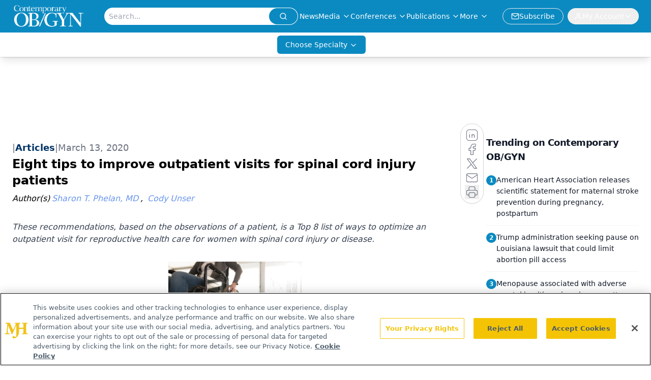

--- FILE ---
content_type: text/html; charset=utf-8
request_url: https://www.google.com/recaptcha/api2/aframe
body_size: 185
content:
<!DOCTYPE HTML><html><head><meta http-equiv="content-type" content="text/html; charset=UTF-8"></head><body><script nonce="e10Ck2mjV_73AWQGWWYJEQ">/** Anti-fraud and anti-abuse applications only. See google.com/recaptcha */ try{var clients={'sodar':'https://pagead2.googlesyndication.com/pagead/sodar?'};window.addEventListener("message",function(a){try{if(a.source===window.parent){var b=JSON.parse(a.data);var c=clients[b['id']];if(c){var d=document.createElement('img');d.src=c+b['params']+'&rc='+(localStorage.getItem("rc::a")?sessionStorage.getItem("rc::b"):"");window.document.body.appendChild(d);sessionStorage.setItem("rc::e",parseInt(sessionStorage.getItem("rc::e")||0)+1);localStorage.setItem("rc::h",'1769699101025');}}}catch(b){}});window.parent.postMessage("_grecaptcha_ready", "*");}catch(b){}</script></body></html>

--- FILE ---
content_type: application/javascript; charset=utf-8
request_url: https://www.contemporaryobgyn.net/_astro/FormManagerPlugin.B2RWAmk_.js
body_size: 643
content:
import{j as u}from"./jsx-runtime.D3GSbgeI.js";import{r as o}from"./index.HXEJb8BZ.js";import{u as S}from"./use-sanity-client.CpgfoA0t.js";import{u as b}from"./useAuthStore.BnPPaOOT.js";import"./AuthCallback.Dl1HrYmK.js";import"./index.yBjzXJbu.js";import"./_commonjsHelpers.D6-XlEtG.js";import"./use-create-sanity-client.CDSIQl4u.js";import"./preload-helper.BlTxHScW.js";import"./tslib.es6.DCgJAGIv.js";import"./authStore.CpKqn5P1.js";const h="https://forms.mjhlifesciences.com",y="1050px";function I(e){const i=new URLSearchParams(window.location.search).toString();return i?`${e}?${i}`:e}function U(e,t){const i=`${h}/${e}/${t}`;return I(i)}const H=({value:e})=>{const[t,i]=o.useState(null),d=o.useRef(null),s=S(),{profile:a}=b({brandSpecific:!0,onlyCurrentBrand:!0}),n=e?.formReference?._ref,l=e?.formHeight||y,c=o.useCallback(()=>{!a?.cognitoUserId||!d.current?.contentWindow||d.current.contentWindow.postMessage({cognitoID:a.cognitoUserId,email:a.common?.email},h)},[a]);o.useEffect(()=>{if(!s||!n)return;const f=s.config().dataset;if(!f)return;const m=U(f,n);i(m)},[s,n]),o.useEffect(()=>{if(!s||!n)return;const f=s.config().dataset;let m=!1,p=!1;const g=r=>{(r.origin.includes("localhost:4321")||r.origin.includes("forms.mjhlifesciences.com"))&&(r.data?.redirect&&r.data?.url&&(window.location.href=r.data.url),r.data?.formStarted&&(m=!0),r.data?.formSubmitted&&(p=!0),r.data?.requestCognitoID&&c())},w=()=>{m&&!p&&typeof window?.analytics<"u"&&window.analytics.track("Form Abandoned",{formID:n,dataset:f,page:window.location.href})};return window.addEventListener("message",g),window.addEventListener("beforeunload",w),()=>{window.removeEventListener("message",g),window.removeEventListener("beforeunload",w)}},[s,n,c]),o.useEffect(()=>{t&&c()},[a,t,c]);const E=o.useMemo(()=>t?u.jsx("iframe",{ref:d,id:e._key,src:t,className:"w-full",style:{height:l}}):null,[t,e._key,l]);return n?u.jsxs("div",{style:{minHeight:l},children:[E,u.jsx("noscript",{children:"Please enable Javascript"})]}):null};export{H as default};


--- FILE ---
content_type: application/javascript; charset=utf-8
request_url: https://www.contemporaryobgyn.net/_astro/index.BySSNVN3.js
body_size: 3149
content:
import{j as c}from"./jsx-runtime.D3GSbgeI.js";import{r as T}from"./index.HXEJb8BZ.js";function S(e,t){var n=Object.keys(e);if(Object.getOwnPropertySymbols){var r=Object.getOwnPropertySymbols(e);t&&(r=r.filter(function(s){return Object.getOwnPropertyDescriptor(e,s).enumerable})),n.push.apply(n,r)}return n}function L(e){for(var t=1;t<arguments.length;t++){var n=arguments[t]!=null?arguments[t]:{};t%2?S(Object(n),!0).forEach(function(r){q(e,r,n[r])}):Object.getOwnPropertyDescriptors?Object.defineProperties(e,Object.getOwnPropertyDescriptors(n)):S(Object(n)).forEach(function(r){Object.defineProperty(e,r,Object.getOwnPropertyDescriptor(n,r))})}return e}function q(e,t,n){return(t=z(t))in e?Object.defineProperty(e,t,{value:n,enumerable:!0,configurable:!0,writable:!0}):e[t]=n,e}function z(e){var t=R(e,"string");return typeof t=="symbol"?t:t+""}function R(e,t){if(typeof e!="object"||!e)return e;var n=e[Symbol.toPrimitive];if(n!==void 0){var r=n.call(e,t);if(typeof r!="object")return r;throw new TypeError("@@toPrimitive must return a primitive value.")}return(t==="string"?String:Number)(e)}function O(e){return e._type==="span"&&"text"in e&&typeof e.text=="string"&&(typeof e.marks>"u"||Array.isArray(e.marks)&&e.marks.every(t=>typeof t=="string"))}function K(e){return typeof e._type=="string"&&e._type[0]!=="@"&&(!("markDefs"in e)||!e.markDefs||Array.isArray(e.markDefs)&&e.markDefs.every(t=>typeof t._key=="string"))&&"children"in e&&Array.isArray(e.children)&&e.children.every(t=>typeof t=="object"&&"_type"in t)}function N(e){return K(e)&&"listItem"in e&&typeof e.listItem=="string"&&(typeof e.level>"u"||typeof e.level=="number")}function U(e){return e._type==="@list"}function A(e){return e._type==="@span"}function W(e){return e._type==="@text"}const D=["strong","em","code","underline","strike-through"];function V(e,t,n){if(!O(e)||!e.marks)return[];if(!e.marks.length)return[];const r=e.marks.slice(),s={};return r.forEach(i=>{s[i]=1;for(let y=t+1;y<n.length;y++){const u=n[y];if(u&&O(u)&&Array.isArray(u.marks)&&u.marks.indexOf(i)!==-1)s[i]++;else break}}),r.sort((i,y)=>G(s,i,y))}function G(e,t,n){const r=e[t],s=e[n];if(r!==s)return s-r;const i=D.indexOf(t),y=D.indexOf(n);return i!==y?i-y:t.localeCompare(n)}function J(e){var t,n;const{children:r}=e,s=(t=e.markDefs)!=null?t:[];if(!r||!r.length)return[];const i=r.map(V),y={_type:"@span",children:[],markType:"<unknown>"};let u=[y];for(let b=0;b<r.length;b++){const j=r[b];if(!j)continue;const x=i[b]||[];let l=1;if(u.length>1)for(l;l<u.length;l++){const a=((n=u[l])==null?void 0:n.markKey)||"",p=x.indexOf(a);if(p===-1)break;x.splice(p,1)}u=u.slice(0,l);let o=u[u.length-1];if(o){for(const a of x){const p=s?.find(k=>k._key===a),f=p?p._type:a,m={_type:"@span",_key:j._key,children:[],markDef:p,markType:f,markKey:a};o.children.push(m),u.push(m),o=m}if(O(j)){const a=j.text.split(`
`);for(let p=a.length;p-- >1;)a.splice(p,0,`
`);o.children=o.children.concat(a.map(p=>({_type:"@text",text:p})))}else o.children=o.children.concat(j)}}return y.children}function Q(e,t){const n=[];let r;for(let s=0;s<e.length;s++){const i=e[s];if(i){if(!N(i)){n.push(i),r=void 0;continue}if(!r){r=_(i,s,t),n.push(r);continue}if(X(i,r)){r.children.push(i);continue}if((i.level||1)>r.level){const y=_(i,s,t);if(t==="html"){const u=r.children[r.children.length-1],b=L(L({},u),{},{children:[...u.children,y]});r.children[r.children.length-1]=b}else r.children.push(y);r=y;continue}if((i.level||1)<r.level){const y=n[n.length-1],u=y&&I(y,i);if(u){r=u,r.children.push(i);continue}r=_(i,s,t),n.push(r);continue}if(i.listItem!==r.listItem){const y=n[n.length-1],u=y&&I(y,{level:i.level||1});if(u&&u.listItem===i.listItem){r=u,r.children.push(i);continue}else{r=_(i,s,t),n.push(r);continue}}console.warn("Unknown state encountered for block",i),n.push(i)}}return n}function X(e,t){return(e.level||1)===t.level&&e.listItem===t.listItem}function _(e,t,n){return{_type:"@list",_key:`${e._key||`${t}`}-parent`,mode:n,level:e.level||1,listItem:e.listItem,children:[e]}}function I(e,t){const n=t.level||1,r=t.listItem||"normal",s=typeof t.listItem=="string";if(U(e)&&(e.level||1)===n&&s&&(e.listItem||"normal")===r)return e;if(!("children"in e))return;const i=e.children[e.children.length-1];return i&&!O(i)?I(i,t):void 0}function C(e){let t="";return e.children.forEach(n=>{W(n)?t+=n.text:A(n)&&(t+=C(n))}),t}const Y="html",Z=["block","list","listItem","marks","types"],ee=["listItem"],te=["_key"];function B(e,t){var n=Object.keys(e);if(Object.getOwnPropertySymbols){var r=Object.getOwnPropertySymbols(e);t&&(r=r.filter(function(s){return Object.getOwnPropertyDescriptor(e,s).enumerable})),n.push.apply(n,r)}return n}function d(e){for(var t=1;t<arguments.length;t++){var n=arguments[t]!=null?arguments[t]:{};t%2?B(Object(n),!0).forEach(function(r){ne(e,r,n[r])}):Object.getOwnPropertyDescriptors?Object.defineProperties(e,Object.getOwnPropertyDescriptors(n)):B(Object(n)).forEach(function(r){Object.defineProperty(e,r,Object.getOwnPropertyDescriptor(n,r))})}return e}function ne(e,t,n){return(t=re(t))in e?Object.defineProperty(e,t,{value:n,enumerable:!0,configurable:!0,writable:!0}):e[t]=n,e}function re(e){var t=ie(e,"string");return typeof t=="symbol"?t:t+""}function ie(e,t){if(typeof e!="object"||!e)return e;var n=e[Symbol.toPrimitive];if(n!==void 0){var r=n.call(e,t);if(typeof r!="object")return r;throw new TypeError("@@toPrimitive must return a primitive value.")}return(t==="string"?String:Number)(e)}function P(e,t){if(e==null)return{};var n,r,s=le(e,t);if(Object.getOwnPropertySymbols){var i=Object.getOwnPropertySymbols(e);for(r=0;r<i.length;r++)n=i[r],t.includes(n)||{}.propertyIsEnumerable.call(e,n)&&(s[n]=e[n])}return s}function le(e,t){if(e==null)return{};var n={};for(var r in e)if({}.hasOwnProperty.call(e,r)){if(t.includes(r))continue;n[r]=e[r]}return n}const se={number:({children:e})=>c.jsx("ol",{children:e}),bullet:({children:e})=>c.jsx("ul",{children:e})},oe=({children:e})=>c.jsx("li",{children:e}),ce=({children:e,value:t})=>c.jsx("a",{href:t?.href,children:e}),ue={textDecoration:"underline"},ae={em:({children:e})=>c.jsx("em",{children:e}),strong:({children:e})=>c.jsx("strong",{children:e}),code:({children:e})=>c.jsx("code",{children:e}),underline:({children:e})=>c.jsx("span",{style:ue,children:e}),"strike-through":({children:e})=>c.jsx("del",{children:e}),link:ce},v=(e,t)=>`[@portabletext/react] Unknown ${e}, specify a component for it in the \`components.${t}\` prop`,F=e=>v(`block type "${e}"`,"types"),fe=e=>v(`mark type "${e}"`,"marks"),ye=e=>v(`block style "${e}"`,"block"),pe=e=>v(`list style "${e}"`,"list"),ke=e=>v(`list item style "${e}"`,"listItem");function me(e){console.warn(e)}const $={display:"none"},he=({value:e,isInline:t})=>{const n=F(e._type);return t?c.jsx("span",{style:$,children:n}):c.jsx("div",{style:$,children:n})},be=({markType:e,children:t})=>c.jsx("span",{className:`unknown__pt__mark__${e}`,children:t}),de=({children:e})=>c.jsx("p",{children:e}),je=({children:e})=>c.jsx("ul",{children:e}),xe=({children:e})=>c.jsx("li",{children:e}),ge=()=>c.jsx("br",{}),we={normal:({children:e})=>c.jsx("p",{children:e}),blockquote:({children:e})=>c.jsx("blockquote",{children:e}),h1:({children:e})=>c.jsx("h1",{children:e}),h2:({children:e})=>c.jsx("h2",{children:e}),h3:({children:e})=>c.jsx("h3",{children:e}),h4:({children:e})=>c.jsx("h4",{children:e}),h5:({children:e})=>c.jsx("h5",{children:e}),h6:({children:e})=>c.jsx("h6",{children:e})},M={types:{},block:we,marks:ae,list:se,listItem:oe,hardBreak:ge,unknownType:he,unknownMark:be,unknownList:je,unknownListItem:xe,unknownBlockStyle:de};function ve(e,t){const{block:n,list:r,listItem:s,marks:i,types:y}=t,u=P(t,Z);return d(d({},e),{},{block:w(e,t,"block"),list:w(e,t,"list"),listItem:w(e,t,"listItem"),marks:w(e,t,"marks"),types:w(e,t,"types")},u)}function w(e,t,n){const r=t[n],s=e[n];return typeof r=="function"||r&&typeof s=="function"?r:r?d(d({},s),r):s}function Te({value:e,components:t,listNestingMode:n,onMissingComponent:r=me}){const s=r||Oe,i=Array.isArray(e)?e:[e],y=Q(i,n||Y),u=T.useMemo(()=>t?ve(M,t):M,[t]),b=T.useMemo(()=>_e(u,s),[u,s]),j=y.map((x,l)=>b({node:x,index:l,isInline:!1,renderNode:b}));return c.jsx(c.Fragment,{children:j})}const _e=(e,t)=>{function n(l){const{node:o,index:a,isInline:p}=l,f=o._key||`node-${a}`;return U(o)?i(o,a,f):N(o)?s(o,a,f):A(o)?y(o,a,f):r(o)?x(o,a,f,p):K(o)?u(o,a,f,p):W(o)?b(o,f):j(o,a,f,p)}function r(l){return l._type in e.types}function s(l,o,a){const p=E({node:l,index:o,isInline:!1,renderNode:n}),f=e.listItem,m=(typeof f=="function"?f:f[l.listItem])||e.unknownListItem;if(m===e.unknownListItem){const h=l.listItem||"bullet";t(ke(h),{type:h,nodeType:"listItemStyle"})}let k=p.children;if(l.style&&l.style!=="normal"){const{listItem:h}=l,g=P(l,ee);k=n({node:g,index:o,isInline:!1})}return c.jsx(m,{value:l,index:o,isInline:!1,renderNode:n,children:k},a)}function i(l,o,a){const p=l.children.map((k,h)=>n({node:k._key?k:d(d({},k),{},{_key:`li-${o}-${h}`}),index:h,isInline:!1})),f=e.list,m=(typeof f=="function"?f:f[l.listItem])||e.unknownList;if(m===e.unknownList){const k=l.listItem||"bullet";t(pe(k),{nodeType:"listStyle",type:k})}return c.jsx(m,{value:l,index:o,isInline:!1,renderNode:n,children:p},a)}function y(l,o,a){const{markDef:p,markType:f,markKey:m}=l,k=e.marks[f]||e.unknownMark,h=l.children.map((g,H)=>n({node:g,index:H,isInline:!0}));return k===e.unknownMark&&t(fe(f),{nodeType:"mark",type:f}),c.jsx(k,{text:C(l),value:p,markType:f,markKey:m,renderNode:n,children:h},a)}function u(l,o,a,p){const f=E({node:l,index:o,isInline:p,renderNode:n}),{_key:m}=f,k=P(f,te),h=k.node.style||"normal",g=(typeof e.block=="function"?e.block:e.block[h])||e.unknownBlockStyle;return g===e.unknownBlockStyle&&t(ye(h),{nodeType:"blockStyle",type:h}),c.jsx(g,d(d({},k),{},{value:k.node,renderNode:n}),a)}function b(l,o){if(l.text===`
`){const a=e.hardBreak;return a?c.jsx(a,{},o):`
`}return l.text}function j(l,o,a,p){const f={value:l,isInline:p,index:o,renderNode:n};t(F(l._type),{nodeType:"block",type:l._type});const m=e.unknownType;return c.jsx(m,d({},f),a)}function x(l,o,a,p){const f={value:l,isInline:p,index:o,renderNode:n},m=e.types[l._type];return m?c.jsx(m,d({},f),a):null}return n};function E(e){const{node:t,index:n,isInline:r,renderNode:s}=e,i=J(t).map((y,u)=>s({node:y,isInline:!0,index:u,renderNode:s}));return{_key:t._key||`block-${n}`,children:i,index:n,isInline:r,node:t}}function Oe(){}export{Te as P};


--- FILE ---
content_type: text/plain; charset=utf-8
request_url: https://fp.contemporaryobgyn.net/evrya/yFUN4/x7gT/izD2/4yQgdG?q=vnFC4dZv8NpwPrIAgVP2
body_size: -57
content:
rGK0oDoXrzmSSHa73+fK+Ky0jphN3WVd2NDUg+L8UjG4qOfbO9CWVI20+AadGYVpeMqBbCkQNtu3/nHX+xwosMirH/vpqCA=

--- FILE ---
content_type: application/javascript
request_url: https://api.lightboxcdn.com/z9gd/43381/www.contemporaryobgyn.net/jsonp/z?cb=1769699088531&dre=l&callback=jQuery112405958824663087667_1769699088484&_=1769699088485
body_size: 1023
content:
jQuery112405958824663087667_1769699088484({"success":true,"dre":"l","response":"[base64].[base64].vSQqbfTT7GlrnlKskghhMa7iWlUEFUCPXWlEH1xrMNIAkvRTHYHU.FGVQ4xsPU-hCIV-RsflA1LXlOF7WgU3SelGWZGMqRsXBaSeMEgA___"});